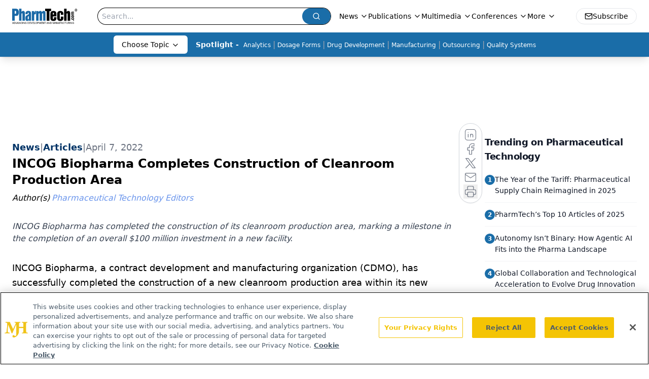

--- FILE ---
content_type: text/html; charset=utf-8
request_url: https://www.google.com/recaptcha/api2/aframe
body_size: 184
content:
<!DOCTYPE HTML><html><head><meta http-equiv="content-type" content="text/html; charset=UTF-8"></head><body><script nonce="EUkZzDn_zsCHGrps4TO23w">/** Anti-fraud and anti-abuse applications only. See google.com/recaptcha */ try{var clients={'sodar':'https://pagead2.googlesyndication.com/pagead/sodar?'};window.addEventListener("message",function(a){try{if(a.source===window.parent){var b=JSON.parse(a.data);var c=clients[b['id']];if(c){var d=document.createElement('img');d.src=c+b['params']+'&rc='+(localStorage.getItem("rc::a")?sessionStorage.getItem("rc::b"):"");window.document.body.appendChild(d);sessionStorage.setItem("rc::e",parseInt(sessionStorage.getItem("rc::e")||0)+1);localStorage.setItem("rc::h",'1766905492328');}}}catch(b){}});window.parent.postMessage("_grecaptcha_ready", "*");}catch(b){}</script></body></html>

--- FILE ---
content_type: application/javascript
request_url: https://api.lightboxcdn.com/z9gd/43408/www.pharmtech.com/jsonp/z?cb=1766905477916&dre=l&callback=jQuery1124019811949680151075_1766905477896&_=1766905477897
body_size: 1180
content:
jQuery1124019811949680151075_1766905477896({"dre":"l","response":"[base64].ajndsKAcKEQ-CNla.ahOwwyREIOjKBwOhQAAviQEA6BoGhvFA0DVjoMhwUAA","success":true});